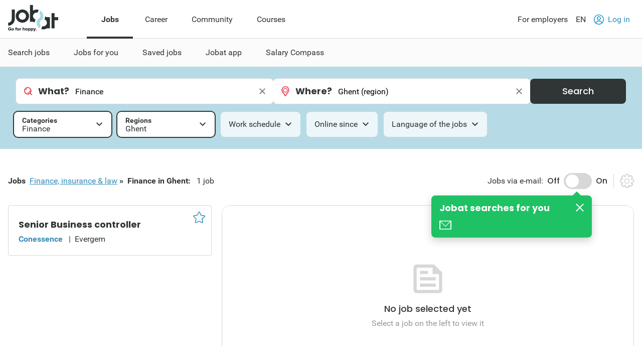

--- FILE ---
content_type: text/javascript; charset=utf-8
request_url: https://www.jobat.be/bundles/jquery-validate-custom?v=7v41jhG6dkuLhVvaotTwvXrw_1K8my-qn-1tkZCGUfU1
body_size: 1506
content:
(function(n){n.validator.addMethod("atleastnwords",function(n,t,i){if(n.length===0)return!0;n=n.trim();const f=n.split(/\s+/);let r=0,u=!1;for(const n of f)if(/[a-zA-Z]/.test(n)&&(r++,n.length>=3&&(u=!0),r>=i.number&&u))return!0;return r>=i.number&&u});n.validator.unobtrusive.adapters.add("atleastnwords",["number"],function(n){n.rules.atleastnwords={number:n.params.number};temp=n;n.messages.atleastnwords=n.message});n.validator.addMethod("atleastonerequired",function(value,element,params){var result=!1,propsArray;try{propsArray=eval(params.props);n.each(propsArray,function(t,i){if(n("#"+i).val())return result=!0,!1})}catch(err){console.log(err);result=!0}return result});n.validator.unobtrusive.adapters.add("atleastonerequired",["props"],function(n){n.rules.atleastonerequired={props:n.params.props};n.messages.atleastonerequired=n.message});n.validator.addMethod("atleastonerequiredif",function(t,i,r){let u=!1;try{let propsArray=eval(r.props);n.each(propsArray,function(t,i){if(n("#"+i).val())return u=!0,!1})}catch(f){console.log(f);u=!0}if(u===!0)return!0;let e=n(i).attr("validationdata");if(e==="radio"){let f=r.desiredvalue;f=(f==null?"":f).toString();let e=n("input[id$='"+r.dependentproperty+"']").attr("type"),u={};if(e==="checkbox"||e==="radio"){let t=n("input[id$='"+r.dependentproperty+"']:checked");u=t.val()}else u=n("#"+r.dependentproperty).val();if(u=(u==null?"":u).toString(),f.trim().toLowerCase()===u.trim().toLocaleLowerCase())return n.validator.methods.required.call(this,t,i,r)}else{if(n(i).val()!=="")return!0;let t=n("#"+n(i).attr("id").substring(0,n(i).attr("id").lastIndexOf("_")+1)+r.other),u="false";return t.attr("type")&&t.attr("type").toUpperCase()==="CHECKBOX"?u=t.prop("checked")?"true":"false":t.val()&&(u=t.val().toLowerCase()),r.comp==="isequalto"?u!==r.value:u===r.value}});n.validator.unobtrusive.adapters.add("atleastonerequiredif",["other","comp","value","uselabel","props"],function(t){if(t.rules.atleastonerequiredif={other:t.params.other,comp:t.params.comp,value:t.params.value,props:t.params.props},t.messages.atleastonerequiredif=t.message,t.params.uselabel==="true"){let i=n("label[for='"+t.element.id+"']");i&&(t.messages.requiredif=i.text())}});n.validator.addMethod("integerrange",function(n,t,i){let r=!1;try{if(i.req&&n==="")return!0;let t=Number(n.replace(",","."));r=t>=i.min&&t<=i.max}catch(u){console.log("integerrange error : "+u);r=!1}return r});n.validator.unobtrusive.adapters.add("integerrange",["min","max","req"],function(n){n.rules.integerrange={min:n.params.min,max:n.params.max,req:n.params.req};n.messages.integerrange=n.message});n.validator.addMethod("regexif",function(t,i,r){if(t.match(r.regex)&&t==t.match(r.regex)[0]||!n(i).val())return!0;var u=n("#"+n(i).attr("id").substring(0,n(i).attr("id").lastIndexOf("_")+1)+r.other),f="false";return u.attr("type")&&u.attr("type").toUpperCase()=="CHECKBOX"?f=u.prop("checked")?"true":"false":u.val()&&(f=u.val().toLowerCase()),r.comp=="isequalto"?f!=r.value:f==r.value});n.validator.unobtrusive.adapters.add("regexif",["regex","other","comp","value","uselabel"],function(t){if(t.rules.regexif={regex:t.params.regex,other:t.params.other,comp:t.params.comp,value:t.params.value},t.messages.regexif=t.message,t.params.uselabel=="true"){var i=n("label[for='"+t.element.id+"']");i&&(t.messages.regexif=i.text())}});n.validator.addMethod("integerrangeif",function(t,i,r){var s,u,e,f,o,l,a;try{if(s=n(i).closest("form"),u=s.find("[name='"+r.other+"']"),u.length===0)return!0;var h=u.is(":checkbox")?u.is(":checked")?"true":"false":((u.val()||"")+"").toLowerCase(),v=(r.comp||"").toLowerCase(),c=(r.value||"").toLowerCase(),y=v==="isnotequalto"?h!==c:h===c;return y?(e=(t||"").trim(),r.req==="true"&&e==="")?!1:e===""?!0:(f=e.replace(/\s+/g,"").replace(/[’']/g,""),f.indexOf(",")>=0&&(f=f.replace(/\./g,"").replace(",",".")),o=Number(f),!isFinite(o))?!1:(l=parseFloat(r.min),a=parseFloat(r.max),o>=l&&o<=a):!0}catch(p){return console.log("integerrangeif error:",p),!1}});n.validator.unobtrusive.adapters.add("integerrangeif",["min","max","other","comp","value","req"],function(n){n.rules.integerrangeif={min:n.params.min,max:n.params.max,other:n.params.other,comp:n.params.comp,value:n.params.value,req:n.params.req};n.messages.integerrangeif=n.message});n.validator.addMethod("requiredif",function(t,i,r){var c=n(i).attr("validationdata"),e,s,u,h,f,o;if(c==="radio"){if(e=r.desiredvalue,e=(e==null?"":e).toString(),s=n("input[id$='"+r.dependentproperty+"']").attr("type"),u={},s=="checkbox"||s=="radio"?(h=n("input[id$='"+r.dependentproperty+"']:checked"),u=h.val()):u=n("#"+r.dependentproperty).val(),u=(u==null?"":u).toString(),e.trim().toLowerCase()===u.trim().toLocaleLowerCase())return n.validator.methods.required.call(this,t,i,r)}else return n(i).val()!=""?!0:(f=n("#"+n(i).attr("id").substring(0,n(i).attr("id").lastIndexOf("_")+1)+r.other),o="false",f.attr("type")&&f.attr("type").toUpperCase()=="CHECKBOX"?o=f.prop("checked")?"true":"false":f.val()&&(o=f.val().toLowerCase()),r.comp=="isequalto"?o!=r.value:o==r.value)});n.validator.unobtrusive.adapters.add("requiredif",["other","comp","value","uselabel"],function(t){if(t.rules.requiredif={other:t.params.other,comp:t.params.comp,value:t.params.value},t.messages.requiredif=t.message,t.params.uselabel=="true"){var i=n("label[for='"+t.element.id+"']");i&&(t.messages.requiredif=i.text())}});var t=n.validator.methods.range;n.validator.methods.range=function(n,i,r){return i.type==="checkbox"?i.checked:t.call(this,n,i,r)};n.validator.addMethod("enforcetrue",function(n,t){return t.checked});n.validator.unobtrusive.adapters.addBool("enforcetrue")})(jQuery)